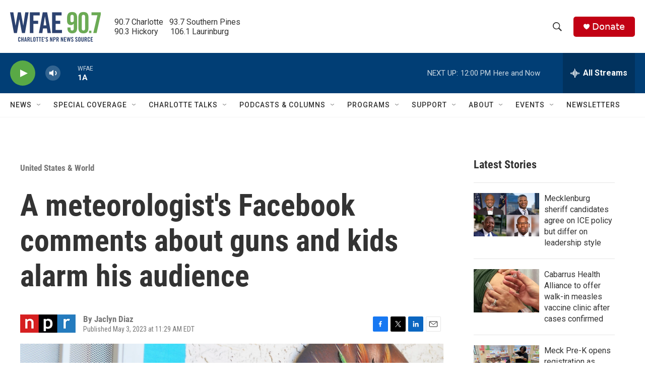

--- FILE ---
content_type: text/html; charset=utf-8
request_url: https://www.google.com/recaptcha/api2/aframe
body_size: 266
content:
<!DOCTYPE HTML><html><head><meta http-equiv="content-type" content="text/html; charset=UTF-8"></head><body><script nonce="ufMMmv2o69-NAwEwV_MpOw">/** Anti-fraud and anti-abuse applications only. See google.com/recaptcha */ try{var clients={'sodar':'https://pagead2.googlesyndication.com/pagead/sodar?'};window.addEventListener("message",function(a){try{if(a.source===window.parent){var b=JSON.parse(a.data);var c=clients[b['id']];if(c){var d=document.createElement('img');d.src=c+b['params']+'&rc='+(localStorage.getItem("rc::a")?sessionStorage.getItem("rc::b"):"");window.document.body.appendChild(d);sessionStorage.setItem("rc::e",parseInt(sessionStorage.getItem("rc::e")||0)+1);localStorage.setItem("rc::h",'1769010260668');}}}catch(b){}});window.parent.postMessage("_grecaptcha_ready", "*");}catch(b){}</script></body></html>